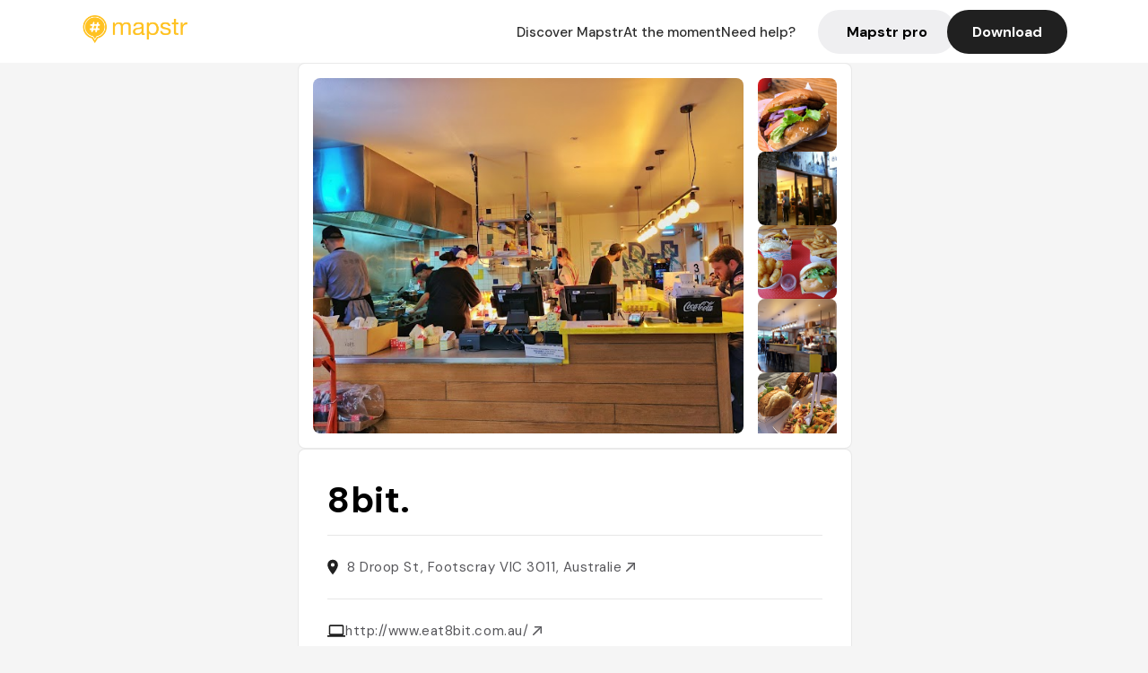

--- FILE ---
content_type: text/javascript; charset=utf-8
request_url: https://app.link/_r?sdk=web2.86.5&branch_key=key_live_dbc5wsKNveuCgwCRZPWBmikgzvc1ghEx&callback=branch_callback__0
body_size: 68
content:
/**/ typeof branch_callback__0 === 'function' && branch_callback__0("1542173831720614631");

--- FILE ---
content_type: text/javascript; charset=utf-8
request_url: https://app.link/_r?sdk=web2.86.5&_t=1542173831720614631&branch_key=key_live_dbc5wsKNveuCgwCRZPWBmikgzvc1ghEx&callback=branch_callback__1
body_size: 69
content:
/**/ typeof branch_callback__1 === 'function' && branch_callback__1("1542173831720614631");